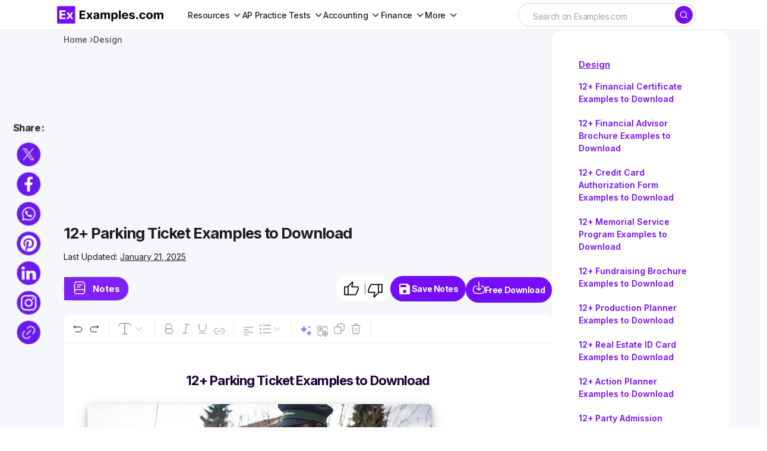

--- FILE ---
content_type: text/html; charset=utf-8
request_url: https://www.google.com/recaptcha/api2/aframe
body_size: 257
content:
<!DOCTYPE HTML><html><head><meta http-equiv="content-type" content="text/html; charset=UTF-8"></head><body><script nonce="93vnNznh0YprJTzvfa1BYg">/** Anti-fraud and anti-abuse applications only. See google.com/recaptcha */ try{var clients={'sodar':'https://pagead2.googlesyndication.com/pagead/sodar?'};window.addEventListener("message",function(a){try{if(a.source===window.parent){var b=JSON.parse(a.data);var c=clients[b['id']];if(c){var d=document.createElement('img');d.src=c+b['params']+'&rc='+(localStorage.getItem("rc::a")?sessionStorage.getItem("rc::b"):"");window.document.body.appendChild(d);sessionStorage.setItem("rc::e",parseInt(sessionStorage.getItem("rc::e")||0)+1);localStorage.setItem("rc::h",'1766466329059');}}}catch(b){}});window.parent.postMessage("_grecaptcha_ready", "*");}catch(b){}</script></body></html>

--- FILE ---
content_type: text/css
request_url: https://images.examples.com/assets/css/pageCss11.css
body_size: 7312
content:
.tiptap *,.ProseMirror *,textarea,input{caret-color:#750ef7}.eTuTFh{border-radius:12px 12px 0 0!important}.sc-hRJfrW.fuQDJU{right:40px!important}.cs-sidebar__inner p.cat-title{margin-bottom:5px!important;font-weight:600;font-size:14px}.agoAI{align-items:flex-start;align-self:stretch;flex:1 0;flex-direction:column;height:100%;background:#fff;padding:40px;box-sizing:border-box;border-radius:10px;max-width:822px;width:100%}.ab-tools{align-items:flex-start;align-self:stretch;flex:1 0;flex-direction:column;height:100%;background:#fff;padding:40px;box-sizing:border-box;border-radius:10px;max-width:822px;width:100%}.lessons-feature{align-items:flex-start;align-self:stretch;flex:1 0;flex-direction:column;height:100%;padding:40px;box-sizing:border-box;border-radius:10px;max-width:860px;width:100%}.fixed-tool-bar{position:fixed!important;z-index:1100;background:#f5f7fa!important;width:832px!important;margin-left:-10px;border:none;border-radius:0!important;top:104px;opacity:1;transition:top 1s ease 0s;transform:translateX(0px)}.fixed-bottom-tool-bar{position:fixed!important;z-index:1100}.iWasnY .tiptap.ProseMirror ul:nth-child(1),.bXdYSQ .tiptap ul:first-child{background:#f5f5f5!important;}.tiptap-img{width:auto;max-width:100%;height:auto}a:hover{color:#750ef7!important}.show-content{display:flex!important}.tiptap a{color:var(--color-purple-10,#750EF7)!important;font-family:inter!important;text-decoration:none!important}.sc-hoLEA.jDcHSQ{display:flex;padding:12px 16px;align-items:center;gap:16px;align-self:stretch;border-radius:4px;background:var(--color-purple-01,#F1E7FE)}.tiptap h1{color:#000;text-align:center;font-family:inter!important;font-size:30px!important;font-style:normal!important;font-weight:600!important;line-height:42px!important}.tiptap h2{color:var(--color-black-purple-10,#1B013B);font-family:inter!important;font-size:22px!important;font-style:normal!important;font-weight: 500;line-height:24px!important}.tiptap h3{color:var(--color-black-purple-10,#1B013B);font-family:inter!important;font-size:20px!important;font-style:normal!important;font-weight:600!important;line-height:20px!important}.tiptap blockquote h1,.tiptap blockquote h2,.tiptap blockquote h3,.tiptap blockquote p{background:0 0!important}.iWasnY .tiptap blockquote,.bXdYSQ .tiptap blockquote{border-left:4px solid #750ef7!important}.bXdYSQ .tiptap img,.iWasnY .tiptap img{border-radius:8px!important;box-shadow:0 4px 8px 0 rgba(0,0,0,.2),0 6px 20px 0 rgba(0,0,0,.19)}.tiptap p{color:var(--color-black-purple-10,#1B013B);font-family:inter;font-size:16px!important;font-style:normal!important;font-weight:400!important;line-height:175%;margin-bottom:10px}.bottom-tool-sec{display:flex;width:210px!important;height:38px;padding:10px 0 10px 10px;align-items:center;gap:12px;position:absolute;width:auto;margin-left:301px;bottom:2px;border-radius:100px;background:var(--color-black-purple-10,linear-gradient(0deg,rgba(255,255,255,0.00) 0%,rgba(255,255,255,0.00) 100%),#1B013B);box-shadow:0 5px 10px 0 rgba(0,0,0,.1),0 18px 18px 0 rgba(0,0,0,.09),0 41px 24px 0 rgba(0,0,0,.05),0 73px 29px 0 rgba(0,0,0,.01),0 113px 32px 0 transparent}.bottom-tool-sec .main-nav-printer{display:flex;width:24px;height:24px;justify-content:center;align-items:center;background:url(https://images.examples.com/icons/printer.svg) no-repeat;filter:brightness(1) invert(100%)}.main-nav-printer:hover{cursor:pointer}.loader-downicon{border:6px solid #f3f3f3;border-radius:50%;border-top:6px solid #fff;width:8px!important;height:8px!important;-webkit-animation:spin 2s linear infinite;animation:spin 2s linear infinite}@-webkit-keyframes spin{0%{-webkit-transform:rotate(0deg)}100%{-webkit-transform:rotate(360deg)}}@keyframes spin{0%{transform:rotate(0deg)}100%{transform:rotate(360deg)}}.main-nav-printer.no-icon{background:0 0!important;filter:unset!important}.header-title a{text-decoration:none;color:#1f2124}.header-title a img{width:170px!important}.header-tools{justify-content:flex-start;align-items:center;gap:24px;display:flex;width:204px}.sidebar{width:300px;height:100%;background:#f5f7fa;flex-direction:column;justify-content:flex-start;align-items:flex-start;display:inline-flex;flex-shrink:0;font-family:inter!important;font-size:16px;position:fixed;border-right:1px solid #e3e9ee}.sidebar .Frame1693{display:flex;padding:24px;flex-direction:column;align-items:flex-start;gap:16px;flex:1 0 0;align-self:stretch}.Frame1693 .sidebar-menu{align-self:stretch;height:100%;flex-direction:column;justify-content:flex-start;align-items:flex-start;gap:8px;display:flex}.sidebar-menu .sidebar-item{align-self:stretch;padding:8px;border-radius:8px;justify-content:flex-start;align-items:center;gap:24px;display:inline-flex}.sidebar-item:hover{background-color:#750ef7eb;cursor:pointer}.sidebar-item a:hover{color:#fff!important}.sidebar-item .sidebar-link{flex:1 1 0;color:#1f2124;font-size:16px;font-family:inter;font-weight:400;line-height:21px;word-wrap:break-word;text-decoration:none}.sidebar-link a{text-decoration:none;color:#fff}.sidebar-menu .sidebar-dropdown{align-self:stretch;height:300px;flex-direction:column;justify-content:flex-start;align-items:flex-start;gap:4px;display:none;overflow:auto}.sidebar-dropdown .sidebar-item .sidebar-link{display:flex;justify-content:center}.sidebar-item .Minus{width:20px;height:20px;justify-content:center;align-items:center;display:flex;background-image:url(https://images.examples.com/icons/minus-icon.svg)}.sidebar-item .Add{width:20px;height:20px;justify-content:center;align-items:center;display:flex;background-image:url(https://images.examples.com/icons/add-icon.svg)}.sidebar.sidebar-mobileview{display:flex!important;left:0;top:58px;width:100%;height:110%;z-index:1000;position:fixed;background:#7f7c7770;flex-direction:column;justify-content:flex-start;align-items:flex-start;flex-shrink:0}footer{width:100%;height:100%;flex-direction:column;justify-content:flex-start;align-items:flex-start;position:relative!important;background:#f1e7fe;margin-top:6%}footer ul>li{padding:0}.footer-container{width:100%;height:100%;justify-content:flex-start;align-items:flex-start;gap:24px;display:inline-flex}.footer-cat .footer-cat-List{flex:1 1 0;flex-direction:column;justify-content:flex-start;align-items:flex-start;gap:16px;display:inline-flex;list-style:none;width:100%}.footer-cat-List .footer-cat-Title{align-self:stretch;color:#161720;font-size:16px;font-family:inter;font-weight:700;word-wrap:break-word;display:flex;justify-content:space-between}.footer-cat-Title h4{margin:0;text-align:left}.footer-cat-List .Frame1665{align-self:stretch;height:100%;flex-direction:column;justify-content:flex-start;align-items:flex-start;gap:12px;display:flex;list-style:none;padding:0}.Frame1665 .footer-items{color:#161720;font-size:14px;font-family:inter;font-weight:500;line-height:21px;word-wrap:break-word;gap:5px;text-align:left}.footer-items a{text-decoration:none;color:#161720}.footer-container .footer-cat{height:100%;display:block}.copy-rights-css{gap:2px;display:flex;flex-direction:column}.copy-rights-css a{color:#1f2124!important;text-decoration:none;font-family:inter;font-size:22px;font-weight:800;line-height:33px;letter-spacing:.5px;text-align:left}.copy-rights-css p{font-family:inter,sans-serif;font-size:14px;font-weight:400;line-height:21px;letter-spacing:0;text-align:left}.footer-items{font-size:14px;font-weight:400;line-height:21px;letter-spacing:0;text-align:left}.footer-items a{color:#161720b0}.footer-cat-Title h4{font-size:15px;color:#161720cc}.footer-cat .footer-cat-List{width:206.4px;color:#161720b0}.cat-parent-sec{display:flex;flex-direction:column;align-items:flex-start;gap:16px;align-self:stretch;padding:48px}.cat-parent-sec .social-breadcrump-sec{display:flex;justify-content:space-between;align-items:center;align-self:stretch}.cat-parent-sec .parent-content-sec{display:flex;padding-left:0;justify-content:center;align-items:center;gap:32px;align-self:stretch;border-radius:8px;background:#fdefe7}.parent-content-sec .parent-desc-sec{display:flex;flex-direction:column;align-items:flex-start;gap:8px;flex:1 0 0;padding:0 32px}.parent-content-sec .parent-img-sec{width:439px;height:248px}.parent-desc-sec>h3{color:#081420;font-family:Inter;font-size:36px;font-style:normal;font-weight:500;line-height:54px;margin:0}.parent-desc-sec>p{color:#454950;align-self:stretch;font-family:Inter;font-size:14px;font-style:normal;font-weight:400;line-height:21px}body .main-container{display:flex;top:50px;position:relative;width:100%;overflow:hidden;box-sizing:border-box;justify-content:center;height:calc(100vh - 20px)}body .main-container .left-panel-sec{display:flex;width:350px;padding:24px;flex-direction:column;align-items:flex-start;gap:10px;align-self:stretch;border-radius:0 12px 12px 0;border:1px solid rgba(230,226,226,.9);background:#fff!important;overflow:auto;margin-top:-4px}body .main-container .main-content-sec{display:flex;flex-direction:column;align-items:flex-start}body .main-container .left-panel-btn-sec{display:flex;padding:12px;align-items:center;gap:8px;position:absolute;top:48px;border-radius:8px;border:1px solid var(--color-black-01,#1b013b2b);background:var(--color-black-00,#FFF)}.left-panel-sec h2{margin:0;font-size:18px;word-wrap:break-word}.left-panel-btn-sec .left-panel-btn-icon{display:flex;width:20px;height:20px;justify-content:center;align-items:center;border:none}.left-panel-btn-sec .left-panel-btn-icon::before{content:url(https://images.examples.com/icons/arrow-square-left.svg);color:#750ef7;border-radius:4px;filter:brightness(10%) invert(50%)}.left-panel-btn-sec .left-panel-btn-icon:hover{cursor:pointer}.SamplepromptItem{white-space:inherit;background:0 0;padding:8px 0;border-radius:8px;overflow-x:hidden}.SamplepromptItem p{font-weight:700}.SamplepromptItem::before{width:24px;height:24px;justify-content:center;align-items:center;content:url(https://images.examples.com/icons/ai.svg);color:#750ef7}.SamplepromptItem p:hover{color:var(--neutral-07,#750ef7eb)}.InputFields{display:flex;flex-direction:column;align-items:flex-start;gap:16px;align-self:stretch;width:95%!important;padding:20px;box-sizing:border-box}.InputFields .select-Dropdown{display:flex;flex-direction:column;align-items:flex-start;gap:8px;width:100%!important;height:auto!important;padding:10px;box-sizing:border-box}.InputFields .innersec-inputfields{width:100%!important;padding:10px;box-sizing:border-box}#generate-btn{width:100%!important;padding:20px 60px 20px 30px;box-sizing:border-box}.send-btn button{width:100%!important}.category-sec1{width:100%;height:1024px;display:flex;flex-direction:column;gap:12px}.category-sec1 h6.cat-title{color:var(--color-black-10,#1B013B);font-family:Inter;font-size:16px;font-style:normal;font-weight:600;line-height:21px;margin:0}.category-sec1 .container1{height:auto;gap:16px;overflow:auto;height:fit-content}.category-sec1 .container1 ul{padding-bottom:0;gap:16px;list-style:none;padding:0}.category-sec1 .container1 ul li{float:left;cursor:pointer;text-decoration:none;gap:10px;color:#2e2ae8;text-overflow:ellipsis;word-wrap:break-word;font-family:Inter;font-size:14px;font-style:normal;font-weight:700;line-height:21px}.category-sec1 .container1 ul li a{text-decoration:none;color:#000;cursor:pointer;text-align:center;font-family:inter;font-size:14px;font-weight:600;line-height:21px;letter-spacing:0;color:#750ef7}body .main-container .main-content-sec .main-content-top-sec{display:flex;padding:12px 134px;flex-direction:column;align-items:flex-start;gap:12px;align-self:stretch}.main-content-top-sec .breadcrumb{display:flex;align-items:center;gap:4px;align-self:stretch;list-style:none;padding:0;margin:0;flex-wrap:wrap}.main-content-top-sec .breadcrumb li{margin:0;padding:0;float:left;font-size:14px;color:#393e44;font-family:inter;text-decoration:none;font-weight:500;line-height:14.52px;display:flex;align-items:center}.main-content-top-sec ol.breadcrumb li::after{content:url(https://images.examples.com/icons/arrow-right.svg);width:24px;height:20px;display:flex}.main-content-top-sec ol.breadcrumb li:last-child:after{content:none!important}.main-content-top-sec .breadcrumb li a{margin:0;padding:0;float:left;font-size:14px;color:#393e44e8;font-family:inter;text-decoration:none}.main-content-top-sec strong{color:#081420;font-family:inter;font-size:24px;font-style:normal;font-weight:600;line-height:42px;margin:0}.main-content-top-sec .main-nav-sec{display:flex;width:100%;justify-content:space-between;align-items:center;flex-wrap:wrap}.main-nav-sec .main-nav-item{display:flex;align-items:flex-start;justify-content:space-between;gap:10px;border-radius:100px;flex-wrap:wrap}.main-nav-item .main-nav-btn-learn{display:flex;padding:10px 16px;align-items:center;gap:8px;height:40px;background:#f8f8f8;border:none;color:var(--color-black-purple-10,#1b013bbf);font-family:Inter;font-size:14px;font-style:normal;font-weight:700;line-height:21px;border-radius:100px;border:1px solid #1b013b1c;box-sizing:border-box;cursor:pointer}.main-nav-item .main-nav-btn-learn::before{content:url(https://images.examples.com/icons/book.svg);filter:brightness(11) invert(1);font-family:Inter;font-size:14px;font-style:normal;font-weight:700;line-height:21px;display:flex;width:20px;height:20px;padding:2.829px 2.19px 3.023px 2.393px;justify-content:center;align-items:center}.main-nav-item .main-nav-btn-op::before{content:url(https://images.examples.com/icons/ai.svg);font-family:Inter;font-size:14px;font-style:normal;font-weight:700;line-height:21px;display:flex;width:20px;height:20px;padding:2.829px 2.19px 3.023px 2.393px;justify-content:center;align-items:center}.main-nav-item .main-nav-btn-op{display:flex;padding:10px 14px;align-items:center;gap:8px;height:40px;background:#f8f8f8;border:none;color:var(--color-black-purple-10,#1b013bbf);font-family:Inter;font-size:14px;font-style:normal;font-weight:700;line-height:21px;border-radius:100px;border:1px solid #1b013b1c;box-sizing:border-box;cursor:pointer}.main-nav-item .main-nav-btn-op:hover,.main-nav-item .main-nav-btn-learn:hover,.main-nav-item .main-nav-btn-tool:hover,.main-nav-item .main-nav-btn-lessoons:hover,.image-button-section .editt-button:hover,.image-button-section .downlaod-bttn:hover,.image-button-section .presenting-button:hover{background:#ecebeb}.main-nav-item .main-nav-btn-tool::before{content:url(https://images.examples.com/icons/ai.svg);font-family:Inter;font-size:14px;font-style:normal;font-weight:700;line-height:21px;display:flex;width:20px;height:20px;padding:2.829px 2.19px 3.023px 2.393px;justify-content:center;align-items:center}.main-nav-item .main-nav-btn-tool{display:flex;padding:10px 14px;align-items:center;gap:8px;height:40px;background:#f8f8f8;border:none;color:var(--color-black-purple-10,#1b013bbf);font-family:Inter;font-size:14px;font-style:normal;font-weight:700;line-height:21px;border-radius:100px;border:1px solid #1b013b1c;box-sizing:border-box;cursor:pointer}.main-nav-item .main-nav-btn-lessoons{display:flex;padding:10px 14px;align-items:center;gap:8px;height:40px;background:#f8f8f8;border:none;color:var(--color-black-purple-10,#1b013bbf);font-family:Inter;font-size:14px;font-style:normal;font-weight:700;line-height:21px;border-radius:100px;border:1px solid #1b013b1c;box-sizing:border-box;cursor:pointer}.main-nav-item .main-nav-btn-lessoons::before{content:url(https://images.examples.com/icons/ai.svg);font-family:Inter;font-size:14px;font-style:normal;font-weight:700;line-height:21px;display:flex;width:20px;height:20px;padding:2.829px 2.19px 3.023px 2.393px;justify-content:center;align-items:center}.iWasnY .tiptap img{margin:10px 10px 0 0!important}.main-nav-sec .main-nav-download{display:flex;height:40px;align-items:center;gap:8px}.main-nav-download .download-btn{display:flex;padding:10px 16px;align-items:center;gap:8px;align-self:stretch;border-radius:100px;background:var(--neutral-07,#750ef7eb);color:var(--color-black-purple-00,#FFF);font-family:Inter;font-size:14px;font-style:normal;font-weight:700;line-height:21px;border:none}.main-nav-download .download-btn::before{content:url(https://images.examples.com/icons/frame.svg);filter:brightness(11) invert(0);font-family:Inter;font-size:14px;font-style:normal;font-weight:700;line-height:21px;display:flex;width:20px;height:20px;padding:2.829px 2.19px 3.023px 2.393px;justify-content:center;align-items:center}.main-nav-download .download-btn:hover{cursor:pointer;background:#750ef7}.main-content-sec .main-content-editor-sec{gap:8px;flex:1 0 0;align-self:stretch;background:#f5f7fa;display:flex;padding:2px 134px 12px;flex-direction:column;align-items:flex-start;gap:16px;align-self:stretch}.main-content-editor-sec .editor-css1{width:822px;height:auto}.editor-css1 .Frame442{border-radius:0;border:0;border-radius:12px 12px 0 0;background:#fff}.editor-css1>div:nth-child(3){height:1170.5px;border-radius:0 0 12px 12px;background:#fff;box-shadow:0 13px 29px 0 rgba(172,183,201,.1),0 53px 53px 0 rgba(172,183,201,.09),0 119px 71px 0 rgba(172,183,201,.05),0 211px 84px 0 rgba(172,183,201,.01),0 330px 92px 0 transparent}.editor-css1>div:nth-child(3)>.tiptap{margin:10px;border-radius:0;border:none}.Frame101 .DownloadFrame{display:none}.send-btn button{background:var(--neutral-07,#750ef7eb);color:var(--color-black-purple-00,#FFF)}.send-btn button:hover{background:#750ef7}.editor-add-menu .editor-add-div{background:var(--neutral-07,#750ef7eb);color:var(--color-black-purple-00,#FFF)}.editor-add-menu .editor-add-div:hover{background:#750ef7}.padding-left-sec{display:flex;padding:12px 309px;flex-direction:column;align-items:flex-start;gap:16px;align-self:stretch}.left-panel-btn-sec-mobile{z-index:15;left:70%!important}.filter_blur{filter:blur(8px)}.transform{transform:rotate(180deg)}.not-transform{transform:none!important}.editor-css1 .Frame442{border-bottom:1px solid #c6c4c470}.document-editor-content{margin-top:2px!important}.iWasnY{border-radius:0 0 12px 12px!important}.iWasnY .tiptap.ProseMirror{padding:20px 50px 50px;caret-color:#1b013b}.eTkBuL{height:calc(100% - 57px);width:100%;overflow-y:auto;margin-top:57px}.sc-eqUAAy.hRMOxr.FixedToolbarStyled{border-radius:12px 12px 0 0!important}.block-base-editor-wrapper{border-radius:12px 12px 0 0!important}.left-panel-sec-height{height:720px}.bXdYSQ .tiptap.ProseMirror{padding:20px}.bXdYSQ{border-radius:0 0 12px 12px!important}.sc-lcIPJg.jlpLoD.document-editor-content{max-height:100%!important;border-radius:0 0 16px 16px}.block-base-editor-wrapper{overflow:auto!important}.iWasnY p,.bXdYSQ p{font-size:16px!important}.iWasnY h2,.iWasnY h3,.iWasnY h4,.iWasnY h5,.iWasnY h6,.bXdYSQ h1,.bXdYSQ h2,.bXdYSQ h3,.bXdYSQ h4,.bXdYSQ h5,.bXdYSQ h6{padding-top:25px!important;padding-bottom:18px!important}.iWasnY h1{padding-top:10px!important;padding-bottom:8px!important}.iWasnY li,.bXdYSQ li{line-height:180%!important}.iWasnY li p,.bXdYSQ li p{line-height:175%!important}.iWasnY .tableWrapper{padding:30px 20px!important}.sc-kkuBet .eTkBuL .EditorWrapperStyled{height:calc(100% - 57px);width:100%;overflow-y:auto;margin-top:57px}.lnkhOj .DocumentEditorStyled #block-based-document-editor{padding:0 90px 20px}.RightGroup,.sc-cWSHoV.liDQWe{display:none!important}.ElementPopupItemsStyled>div:nth-child(1),.ElementPopupItemsStyled>div:nth-child(2),.ElementPopupItemsStyled>div:nth-child(3),.ElementPopupItemsStyled>div:nth-child(4),.ElementPopupItemsStyled>div:nth-child(11),.ElementPopupItemsStyled>div:nth-child(20),.ElementPopupItemsStyled>div:nth-child(21){display:none!important}button.sc-gmPhUn.GEKPU.FloatingPlusButton{width:auto;padding:4px 16px!important;display:flex;align-items:center;background:#000;color:#fff;margin-left:-100px;border-radius:642.857px!important;font-family:Inter;font-size:14px;font-style:normal;font-weight:700;line-height:21px;display:flex;height:40px}.edit-div{position:fixed;top:50%;margin-top:-75px;margin-left:-570px;height:auto;word-wrap:break-word;cursor:none}.edit-btn{height:30px;cursor:pointer;padding:0;margin:0;margin-left:-5px;background:var(--neutral-07,#750ef7eb);color:var(--color-black-purple-00,#fff);border:0;word-wrap:break-word;padding:0 10px;font-size:16px;font-family:inter;font-weight:600;cursor:default}.edit-div::after{content:"";position:absolute;top:0;bottom:0;margin:auto 0;width:30px;height:30px;background:#750ef7eb;transform:rotate(-45deg);clip-path:polygon( 100% 2%,2% 100%,100% 100%);border-radius:0 0 0 0;margin-left:-16px}.social-share{position:fixed;top:60%;margin-top:-75px;margin-left:-540px;width:50px;height:auto}.social-share ul{padding:10px 0;position:absolute;width:100%;transition:all .2s;border-radius:3px;top:0;list-style:none;margin-top:35px;gap:10px}.social-share ul,.social-share ul li a,.social-share:hover ul{opacity:1}.share-btn{width:40px;height:40px;cursor:pointer;padding:0;margin:0;margin-left:8px;margin-top:8px;background:url(https://images.examples.com/images/share-btnn.svg) no-repeat;border:0;display:flex;align-items:center;justify-content:center}.social-share ul.visible{visibility:visible!important}.social-share ul li{border-radius:100px;width:30px;height:30px;justify-content:center;align-items:center;margin-bottom:5px;transition:all .3s}.social-share ul li:hover{cursor:pointer}.social-share ul>li:nth-child(7){background:var(--neutral-07,#750ef7eb);color:var(--color-black-purple-00,#FFF)}.social-share ul li a{width:30px;height:30px;display:block;margin:0 auto 10px}.social-share ul li span{display:flex!important;align-items:center;justify-content:center;width:30px;height:30px;display:block}a .facebook,a .gplus,a .linkedin,a .pinterest,a .whatsapp,a .instagram,a .twit{display:block}.s-download{background:url(https://images.examples.com/icons/copy-icon.svg) no-repeat;display:block;transition:all .3s;filter:brightness(11) invert(0);margin-top:5px;margin-left:2px}a .pinterest,a .twit,a .instagram{margin-left:-8px;padding-bottom:3px;margin-bottom:10px}@media(max-width:1320px){html,body{scroll-behavior:smooth}body .main-container .left-panel-sec{display:none;z-index:15;position:absolute;border-radius:12px}body .main-container .left-panel-btn-sec{left:0;transform:rotate(180deg)}.sidebar{display:none!important}header .header-menuicon{display:flex!important}.sidebar .Frame1693{width:300px;background:#f5f7fa;overflow:auto}.footer-container .footer-cat{display:flex;flex:1 0 0;flex-direction:row}.footer-cat-Title>.ArrowIcon{display:none}.sc-kOPcWz.cxZASt,.sc-dAlyuH.hqnnyi.LeftGroup{width:90%!important}.bXdYSQ .tiptap.ProseMirror{max-height:100%!important}.left-panel-btn-sec.leftPostion-btn-sec.transform.left-panel-btn-sec-mobile.not-transform{left:calc(50% - 215px)!important;padding:10px 8px 6px!important}.social-share,.edit-div{margin-left:0!important;margin-right:900px}}@media(max-width:1024px){#mb-cat{padding:20px;width:100%;box-sizing:border-box;background:#f3f2f2;border-radius:10px}.footer-container .footer-cat{flex-direction:column!important;width:900px;gap:24px;padding:12px 34px;align-items:center}.footer-cat-List .Frame1665{display:none}.ArrowIcon{display:flex!important}.footer-cat .footer-cat-List{width:700px}.search-sec input.search-box1,header .search-sec input.active{width:0;opacity:1;padding-left:10px;outline:none;display:none;border-radius:10px 10px 10px 10px;height:30px;border:1px solid #f1eded}.search-sec input.mobileview{width:auto!important;display:flex!important}body .main-container .left-panel-btn-sec{padding:6px!important}.left-panel-btn-sec.leftPostion-btn-sec.transform.left-panel-btn-sec-mobile.not-transform{left:calc(50% - 215px)!important}.sc-kOPcWz.cxZASt,.sc-dAlyuH.hqnnyi.LeftGroup{width:96%!important}.bottom-tool-sec{margin-left:30%!important;display:none}.fixed-bottom-tool-bar{display:flex}.fixed-tool-bar,.fixed-main-nav{width:100%!important;left:10px;padding:5px 10px!important;box-sizing:border-box}.category-sec1 .container1,.category-sec1{height:110%!important}.InlineToolbarActionsPopupStyled{position:fixed!important;z-index:1999!important}.edit-div{top:174px!important;margin-left:0!important;left:50%!important}.social-share{left:10px!important;top:45%!important;margin-left:0!important;z-index:11;margin-right:0}.social-share ul{visibility:hidden;display:flex;flex-direction:row}.share-btn:hover+.social-share ul{visibility:visible!important}.social-share ul li a{width:40px!important}a .pinterest,a .twit,a .instagram{margin-top:-4px}.category-sec1 .container1 ul{grid-template-columns:auto auto;padding:10px;box-sizing:border-box}}@media(min-width:1460px){.sidebar{display:none!important}.sidebar .Frame1693{width:500px;background:#f5f7fa;overflow:auto}.ArrowIcon{display:none}.footer-cat .footer-cat-List{width:280px!important}.bXdYSQ .tiptap.ProseMirror{max-height:100%!important;max-width:800px!important;width:100%!important}body .main-container{height:fit-content!important}body .main-container .left-panel-btn-sec{margin-left:-700px}.main-content-editor-sec .editor-css1,.main-content-editor-sec .agoAI,.main-content-editor-sec .ab-tools .main-content-editor-sec .lessons-feature{max-width:822px!important;width:822px!important}footer{margin-top:51px!important;z-index:5}.category-sec1{height:fit-content!important}.category-sec1 .container1{height:auto!important}.bXdYSQ .tiptap.ProseMirror,.iWasnY .tiptap.ProseMirror,.sc-lcIPJg.jlpLoD.document-editor-content{max-height:100%!important}.iWasnY .tiptap.ProseMirror{}.fixed-bottom-tool-bar{margin-left:40%!important;bottom:150px!important}.tiptap h1{font-size:33px!important}body .main-container .left-panel-sec{left:0!important;position:fixed;height:100%;border-radius:0 12px 12px 0!important;width:300px;z-index:5}body .main-container .main-content-sec{left:180px;position:relative}.edit-div,.social-share{margin-right:550px;margin-left:0;z-index:11}}@media(min-width:1460px)and (max-width:1790px){.edit-div,.social-share{margin-right:550px;margin-left:0}.fixed-bottom-tool-bar{margin-left:310px!important;bottom:2px!important}body .main-container .main-content-sec{left:180px;position:relative}}@media(min-width:1320px) and (max-width:1460px){.tiptap h1{font-size:33px!important}.footer-cat-Title>.ArrowIcon{display:none}.sc-lcIPJg.jlpLoD.document-editor-content{max-height:100%!important}body .main-container{height:fit-content!important}.left-panel-btn-sec.leftPostion-btn-sec.transform{left:0!important;margin-left:0!important}.edit-div.leftPostion-btn-sec,.social-share.leftPostion-btn-sec{left:0!important;margin-left:0!important}.iWasnY .tiptap.ProseMirror{}.agoAI,.ab-tools,lessons-feature{width:822px}body .main-container .left-panel-sec{left:0!important;position:fixed;border-radius:0 12px 12px 0!important;width:300px;z-index:5}body .main-container .main-content-sec{left:180px;position:relative}.edit-div,.social-share{margin-right:550px;margin-left:0;z-index:11}footer{z-index:5}}@media(min-width:1180px)and (max-width:1320px){body .main-container .main-content-sec{left:180px;position:relative}.edit-div,.social-share{margin-right:550px;margin-left:0;z-index:11}footer{z-index:5}body .main-container .left-panel-sec{left:0!important;position:fixed;border-radius:0 12px 12px 0!important;width:250px;z-index:5;display:block!important}}@media(min-width:1025px)and (max-width:1180px){#mb-cat{padding:20px;width:100%;box-sizing:border-box;background:#f3f2f2;border-radius:10px}.category-sec1 .container1,.category-sec1{height:100%}.category-sec1 .container1 ul{grid-template-columns:auto auto;padding:10px;box-sizing:border-box}}@media(min-width:1460px) and (max-width:1790px){.left-panel-btn-sec.leftPostion-btn-sec.transform{left:0!important;margin-left:0!important}.edit-div.leftPostion-btn-sec,.social-share.leftPostion-btn-sec{left:0!important;margin-left:0!important}}@media(max-width:950px){body .main-container .main-content-sec .main-content-top-sec{padding:12px 14px!important;gap:4px}.social-share{left:1px!important;top:85%!important}body .main-container .main-content-sec{width:100%}body .main-container .main-content-sec .main-content-editor-sec{padding:12px 6px!important}.main-content-editor-sec .editor-css1{width:fit-content!important;height:480px}.Frame383{display:none!important}.footer-container .footer-cat{width:625px}.footer-cat .footer-cat-List{width:600px}.sc-kOPcWz.cxZASt,.sc-dAlyuH.hqnnyi.LeftGroup{width:95%!important}.bXdYSQ .tiptap.ProseMirror{max-height:100%!important}.sc-lcIPJg.jlpLoD.document-editor-content,.block-base-editor-wrapper{max-height:100%!important}body{overflow-y:scroll!important}body .main-container{height:fit-content!important;top:50px!important}body .main-container .main-content-sec .main-content-top-sec{padding:10px 6px 12px 14px!important}.bottom-tool-sec{height:30px!important;bottom:10px!important}.bottom-tool-sec .main-nav-download .download-btn{padding:4px 8px!important}button.sc-gmPhUn.GEKPU.FloatingPlusButton{margin-left:-90px!important}.edit-div{margin-left:0!important;display:none!important}.edit-div::after{transform:rotate(45deg)!important;margin-left:-35px!important;margin-top:13px}.category-sec1 .container1 ul{grid-template-columns:1fr;padding:10px;box-sizing:border-box}}@media(max-width:650px){body .main-container .main-content-sec{width:100%}.main-content-editor-sec .editor-css1{width:100%!important;height:320px}.editor-css1>div:nth-child(3){height:750px}.footer-container .footer-cat{width:400px}.footer-cat .footer-cat-List{width:400px}.editor-css1 .Frame442{overflow:auto}.sc-lcIPJg.jlpLoD.document-editor-content,.block-base-editor-wrapper{max-height:100%!important}body{overflow-y:auto!important}body .main-container{height:auto!important}body .main-container .main-content-sec .main-content-top-sec{padding:10px 8px 12px 14px!important;gap:14px}footer .footer-container{padding:0!important;padding-top:40px!important;padding-bottom:40px!important}.block-base-editor-wrapper{min-height:450px!important}.sc-kOPcWz.cxZASt{padding:5px 16px 5px 8px!important}.sc-dAlyuH.hqnnyi.LeftGroup{padding:0 16px 0 8px!important}.main-nav-sec .main-nav-download{height:40px!important;margin-top:auto}.main-content-top-sec h1{font-size:22px!important}.bottom-tool-sec{bottom:20px!important;width:200px}.header-nav{display:none!important}.container1{padding:10px;box-sizing:border-box;height:100%}.category-sec1{height:100%}#Download-content-footer{width:100%}#Download-btn-text-footer{box-sizing:border-box}}@media(max-width:425px){.editor-css1>div:nth-child(3){height:650px}.main-content-top-sec .breadcrumb{margin:10px 0;width:250px}body .main-container .left-panel-sec{width:300px!important}.footer-container .footer-cat{width:300px}.footer-cat .footer-cat-List{width:300px}.sc-lcIPJg.jlpLoD.document-editor-content{max-height:100%!important}body{overflow-y:auto!important}body .main-container{height:auto!important}body .main-container .main-content-sec .main-content-top-sec{padding:10px 4px 12px!important;gap:14px}footer .footer-container{padding:0!important}.sc-kOPcWz.cxZASt,.sc-dAlyuH.hqnnyi.LeftGroup{width:91.5%!important}.left-panel-btn-sec.leftPostion-btn-sec.transform.left-panel-btn-sec-mobile.not-transform{left:90%!important}.bottom-tool-sec{margin-left:10%!important}.sc-hRJfrW.fuQDJU{right:20px!important}}@media(min-height:810px){.bXdYSQ .tiptap.ProseMirror,.iWasnY .tiptap.ProseMirror,.sc-lcIPJg.jlpLoD.document-editor-content{max-height:100%!important}body .main-container{height:fit-content!important}}@media(min-height:1674px) and (max-width:1320px){.iWasnY .tiptap.ProseMirror{max-height:70vh!important}.sc-lcIPJg.jlpLoD.document-editor-content{max-height:100%!important}body .main-container{height:fit-content!important}}@media(max-height:950px) and (min-width:1320px) and (max-width:1460px){.bXdYSQ .tiptap.ProseMirror,.iWasnY .tiptap.ProseMirror,.sc-lcIPJg.jlpLoD.document-editor-content{max-height:100%!important}.footer-cat .footer-cat-List{width:180.4px;color:#161720b0}}@media(max-height:950px) and (min-width:850px) and (max-width:1024px){.bXdYSQ .tiptap.ProseMirror,.iWasnY .tiptap.ProseMirror,.sc-lcIPJg.jlpLoD.document-editor-content{max-height:100%!important}}@media(min-width:1783px){body .main-container .left-panel-sec{position:fixed}body .main-container .left-panel-btn-sec{margin-left:0!important;left:371px!important}footer{margin-left:0!important}.left-panel-btn-sec.leftPostion-btn-sec.transform{left:0!important}}@media(min-width:1000px) and (max-width:1320px){body .main-container{height:fit-content!important;margin-top:.5%!important}header{top:0}}@media(min-width:1320px) and (max-width:1460px){footer{margin-top:50px!important}}a.custom-link{text-decoration:underline!important}a.custom-link:hover{text-decoration:underline!important}::hover,::after,::before,::content,::focus{font-family:inter!important}.iWasnY .tiptap ul,.bXdYSQ .tiptap ul,.iWasnY .tiptap ol,.bXdYSQ .tiptap ol{padding:5px 1rem!important}.iWasnY .tiptap>p,.bXdYSQ .tiptap>p{padding:0!important;padding-bottom:24px!important;box-sizing:border-box}.iWasnY .tiptap li>p,.bXdYSQ .tiptap li>p{margin-bottom:8px!important;padding:0!important}a.btn,a.btn-md,a.download-btn{padding:4px 16px;align-items:center;gap:8px;border-radius:100px;border:1px solid #750ef7;background:var(--color-purple-01,#F1E7FE);text-decoration:none!important;font-family:Inter;font-size:14px;font-style:normal;font-weight:400;line-height:24.5px}a.btn::before,a.btn-md::before,a.download-btn::before{content:url(https://images.examples.com/icons/frame.svg);filter:invert(2%) sepia(143%) saturate(4504%) hue-rotate(260deg) brightness(92%) contrast(113%);font-family:Inter;font-size:14px;font-style:normal;font-weight:700;line-height:21px;display:flex;padding:2.829px 2.19px 3.023px 2.393px;justify-content:center;align-items:center;text-decoration:none!important}.jGCfGo{filter:brightness(1) invert(1);font-weight:700}.sc-gmPhUn.GEKPU.FloatingPlusButton:hover{cursor:pointer}.sc-gmPhUn.GEKPU.FloatingPlusButton:after{content:'Add'}@media print{body *{visibility:hidden!important}.tiptap.ProseMirror.custom-class-props,.tiptap.ProseMirror.custom-class-props *{visibility:visible!important}.tiptap.ProseMirror.custom-class-props{position:relative;left:0;top:0;overflow:auto!important;font-family:inter!important}img{max-width:100%;height:500px}.tiptap.ProseMirror.custom-class-props table{page-break-before:always}h1,h2,h3,h4,h5,h6,p,img,a,strong{page-break-inside:avoid}pre,blockquote{page-break-inside:avoid}#bottom-tool-sec{display:none!important;visibility:hidden}p{display:block}p{color:var(--color-black-purple-10,#1B013B);font-size:16px!important;font-style:normal!important;font-weight:500;line-height:175%;margin-bottom:10px;display:block}img{border-radius:8px!important;box-shadow:0 4px 8px 0 rgba(0,0,0,.2),0 6px 20px 0 rgba(0,0,0,.19);max-width:100%}blockquote h1,blockquote h2,blockquote h3,blockquote p{background:0 0!important}blockquote{border-left:4px solid #750ef7!important}h3{color:var(--color-black-purple-10,#1B013B);font-size:20px!important;font-style:normal!important;font-weight:600!important;line-height:20px!important}h2{color:var(--color-black-purple-10,#1B013B);font-size:22px!important;font-style:normal!important;font-weight:600!important;line-height:24px!important}h1{color:#000;text-align:center;font-size:36px!important;font-style:normal!important;font-weight:700!important;line-height:42px!important}a{color:var(--color-purple-10,#750EF7)!important}a.custom-link{text-decoration:underline}a.custom-link:hover{text-decoration:underline}::hover,::after,::before,::content,::focus{font-family:inter}ol{list-style-type:decimal;padding:5px 1rem}ul{list-style-type:disc;padding:5px 1rem}li{line-height:180%}a.btn,a.btn-md,a.download-btn{padding:4px 16px;align-items:center;gap:8px;border-radius:100px;border:1px solid #750ef7;background:var(--color-purple-01,#F1E7FE);text-decoration:none!important;font-size:16px;font-style:normal;font-weight:400;line-height:24.5px;display:flex;max-width:100%}a.btn::before,a.btn-md::before,a.download-btn::before{content:url(https://images.examples.com/icons/frame.svg);filter:invert(2%) sepia(143%) saturate(4504%) hue-rotate(260deg) brightness(92%) contrast(113%);font-size:14px;font-style:normal;font-weight:700;line-height:21px;display:flex;padding:2.829px 2.19px 3.023px 2.393px;justify-content:center;align-items:center;text-decoration:none!important}}@keyframes shake{0%,100%{transform:translateX(0)}10%,30%,50%,70%,90%{transform:translateX(-10px)}20%,40%,60%,80%{transform:translateX(10px)}}.edit-anim{animation:shake 5s infinite}footer{flex-direction:row!important;box-sizing:border-box}.footer-menu{list-style:none;display:inline-flex;flex:1 0 0;flex-direction:row;color:#161720b0;padding:0 10px;box-sizing:border-box}.footer-menu-list{list-style:none;display:inline-flex;flex-direction:row;margin:0;padding:0;color:#161720b0;width:100%}.footer-menu-list .menu-item-has-children,.footer-menu-list>.menu-item{width:30%;display:flex;flex-direction:column}.footer-menu-list li,.footer-menu-list .menu-item-has-children li{margin-bottom:10px}.footer-menu-list .menu-item-has-children a,.footer-menu-list .menu-item a{text-decoration:none;color:#161720b0;font-size:14px;font-family:Inter;font-weight:500;line-height:21px;padding:10px}.sub-menu{list-style:none;margin:0;padding:0;color:#161720b0}.sub-menu .menu-item a{text-decoration:none;color:#161720b0;word-wrap:break-word}.footer-menu-list .menu-item-has-children>a:nth-child(1),.footer-menu-list>.menu-item>a:nth-child(1){font-size:16px;font-weight:600;line-height:24px;margin-bottom:10px}@media(max-width:950px){.footer-container{padding:40px!important}}@media(max-width:787px){.footer-menu-list{flex-direction:column!important}.footer-container{flex-direction:column}.footer-menu{width:calc(100% - 30px)!important;padding:0!important}.footer-cat-List{width:calc(100% - 30px)!important;padding:10px!important;box-sizing:border-box}.footer-menu-list .menu-item-has-children{width:100%!important}.sub-menu{display:none}.has-submenu>a{display:flex;justify-content:space-between}.has-submenu>a::after{content:'';display:flex;height:16px;width:16px;background:url(https://images.examples.com/icons/arrow-down-icon.svg)}}@media(min-width:1620px){.footer-container{width:1440px!important}footer{display:inline-flex;justify-content:space-between!important;align-items:center;flex-direction:column!important}body .main-container .left-panel-sec{width:350px}}.tiptap blockquote p:before,.tiptap blockquote p:after{content:""}.popup_sf{position:fixed;top:100px;left:50%;transform:translate(-50%,-50%);padding:15px;border-radius:100px;font-family:inherit;z-index:9999}.success{background-color:#90ee90}.fail{background-color:#ff4500}.hide{display:none!important}.current{background:#750ef7eb!important;color:#fff!important;cursor:auto!important}.current::before{filter:brightness(1) invert(100%)!important}.sc-hoLEA.jDcHSQ{display:flex;padding:12px 16px;align-items:center;gap:16px;align-self:stretch;border-radius:4px;background:var(--color-purple-01,#F1E7FE)}.sc-hoLEA.jDcHSQ>div:first-child{box-sizing:border-box;display:none!important}.sc-hoLEA.jDcHSQ .callout-block-item div *{box-sizing:border-box;padding:0px}.sc-hoLEA.jDcHSQ .callout-block-item div ul,.sc-hoLEA.jDcHSQ .callout-block-item div ol{left:20px;position:relative}.sc-lnPyaJ.iGajMQ.popup-image.tab-block>div:last-child{display:none}@media(max-width:485px){.main-content-top-sec .main-nav-sec{align-items:normal;gap:6px}}@media(max-width:390px){.main-nav-item .main-nav-btn-tool{margin-top:auto}.fixed-tool-bar{top:auto}.fixed-main-nav{height:auto}}@media(max-width:640px){.fixed-tool-bar{top:auto}.fixed-main-nav{height:auto}}.lessonses{width:100%;display:flex;gap:10px;height:fit-content}.image-main-containerer{width:90%;height:470px;display:block}.image-main-containerer img{width:100%;height:100%;object-fit:contain}.image-button-section{display:flex;align-items:flex-start;gap:15px;border-radius:100px;flex-wrap:wrap;margin:20px}.image-button-section .editt-button{display:flex;padding:10px 14px;align-items:center;gap:8px;height:40px;background:#f8f8f8;border:none;color:var(--color-black-purple-10,#1b013bbf);font-family:Inter;font-size:14px;font-style:normal;font-weight:700;line-height:21px;border-radius:100px;border:1px solid #1b013b1c;box-sizing:border-box;cursor:pointer}.image-button-section .downlaod-bttn{display:flex;padding:10px 14px;align-items:center;gap:8px;height:40px;background:#f8f8f8;border:none;color:var(--color-black-purple-10,#1b013bbf);font-family:Inter;font-size:14px;font-style:normal;font-weight:700;line-height:21px;border-radius:100px;border:1px solid #1b013b1c;box-sizing:border-box;cursor:pointer}.image-button-section .presenting-button{display:flex;padding:10px 14px;align-items:center;gap:8px;height:40px;background:0 0;border:none;color:#1f2124;font-family:Inter;font-size:14px;font-style:normal;font-weight:700;line-height:21px;border-radius:100px;border:1px solid #1f2124;box-sizing:border-box;cursor:pointer}.image-list-sidebar{box-sizing:border-box;scrollbar-width:thin;scrollbar-color:#cfd6dd #f4f6f9;user-select:none;display:flex;gap:8px;align-items:flex-start}.imgg-bloock{box-shadow:0 4px 8px 0 rgba(0,0,0,.2),0 6px 20px 0 rgba(0,0,0,.19);border-radius:8px;width:100px;height:60px;border:1px solid #00000029;transition:border-color .3s ease}.imgg-bloock:hover{border-color:#000}.imgg-bloock img{width:100%;height:100%;object-fit:contain;display:block}.sidebarer{width:15%;height:420px;box-sizing:border-box;scrollbar-width:thin;scrollbar-color:#cfd6dd #f4f6f9;user-select:none;padding:0 10px 0 0;overflow:hidden auto;display:flex;flex-direction:column;gap:6px;max-height:calc(100% - 46px);overflow:scroll}.image-list-sidebar span{width:20px;font-weight:600;font-size:14px;text-align:right;color:#000;flex-shrink:0}.back-to-forward{display:flex;align-items:center;justify-content:center}.image-button-section .back-to-forward .backk{width:40px;height:40px;border-radius:50%;background:url(https://images.examples.com/images/arrow-right.svg) no-repeat #d2d1d1;background-position:center;margin:0 10px}.image-button-section .back-to-forward .forwardd{width:40px;height:40px;border-radius:50%;background:url(https://images.examples.com/images/arrow-left.svg) no-repeat #d2d1d1;background-position:center;margin:0 10px}.back-to-forward span{font-size:14px}@media(max-width:1024px){.image-button-section .presenting-button{display:none}.popupContainer{display:none}}@media(max-width:950px){.lessonses{display:block}.image-main-containerer{margin-top:20px}.lessons-bttn h2{margin:0;padding:0}.sidebarer{height:auto;width:100%;flex-direction:row;margin-top:20px}.image-button-section{margin:0;margin-top:20px}}@media(min-width:570px) and (max-width:750px){.lessonses{display:block}.image-main-containerer{width:100%;margin-top:-40px}.lessons-bttn h2{margin:0;padding:0}.sidebarer{height:auto;width:100%;flex-direction:row;margin-top:10px}.image-button-section{margin:0;margin-top:20px}}@media(max-width:569px){.lessonses{display:block}.image-main-containerer{width:100%;margin-top:-60px}.lessons-bttn h2{margin:0;padding:0}.sidebarer{height:auto;width:100%;flex-direction:row;margin-top:-50px}.image-button-section{margin:0;margin-top:20px}}@media(max-width:470px){.lessonses{display:block}.lessons-bttn h2{margin:0;padding:0}.image-main-containerer{width:100%;margin-top:-70px}.sidebarer{height:auto;width:100%;flex-direction:row;margin-top:-60px}.image-button-section{margin:0;margin-top:20px}}@media(max-width:320px){.image-main-containerer{margin-top:-100px}.sidebarer{margin-top:-100px}}.popupContainer{display:none;position:fixed;z-index:9999;left:0;top:0;width:100%;height:100%;overflow:auto;background-color:rgba(0,0,0,.7);padding:60px;box-sizing:border-box}.slideshow{display:flex;overflow-x:auto;scroll-snap-type:x mandatory;-webkit-overflow-scrolling:touch}.slide{flex:0 0 auto;width:100%;scroll-snap-align:start}.slide img{width:100%;height:auto}.closePopup{position:absolute;top:75px;right:95px;font-size:40px;cursor:pointer;color:#fff}.closePopup:hover{color:#ccc}.widget.block-9.widget_block.widget_text{display:none}.category-sec1 .container1 ul li{float:left;padding:10px;cursor:pointer;text-decoration:none;gap:10px;color:#081420;text-overflow:ellipsis;word-wrap:break-word;display:block;width:100%;overflow:hidden}.loader{display:none;justify-content:center;align-items:center;position:fixed;top:0;left:0;width:100%;height:100%;background-color:rgba(0,0,0,.5);z-index:1000}.loader .loader-icon{position:absolute;left:50%;top:50%;border:6px solid #f3f3f3;border-radius:50%;border-top:6px solid #7a8084;width:35px;height:35px;-webkit-animation:spin 2s linear infinite;animation:spin 2s linear infinite}.loader.open{display:flex}@-webkit-keyframes spin{0%{-webkit-transform:rotate(0deg)}100%{-webkit-transform:rotate(360deg)}}@keyframes spin{0%{transform:rotate(0deg)}100%{transform:rotate(360deg)}}.tiptap h3, .tiptap h4 {line-height: 150% !important;}
}